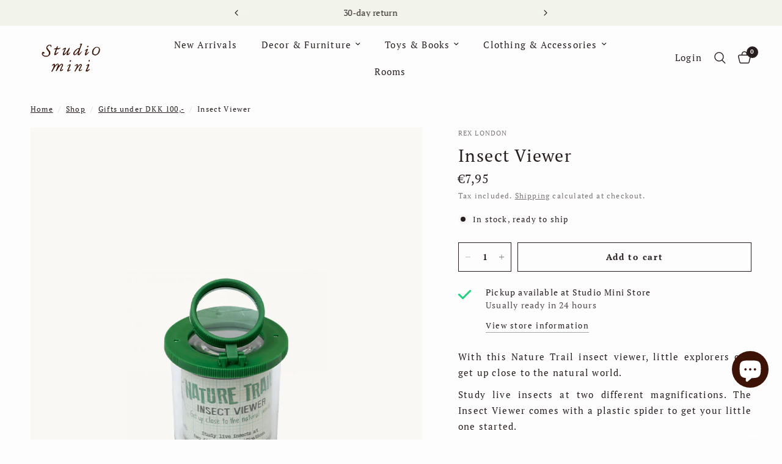

--- FILE ---
content_type: text/css
request_url: https://studiominishop.com/cdn/shop/t/40/assets/max-height.css?v=155547012212047012461745677645
body_size: -379
content:
.max-height{display:block;background-color:var(--bg-body, #fff);padding:25px;font-size:.875rem;position:relative}.max-height--no-background{padding:0}.max-height--no-background .max-height--toggle{left:0;right:0;padding-bottom:0}.max-height--no-background.max-height--active{padding-bottom:25px}.max-height--inner{position:relative;overflow:hidden;max-height:var(--max-height, 350px)}.max-height--inner-content>*:last-child{margin-bottom:0}.max-height--toggle{display:none;position:absolute;bottom:0;left:25px;right:25px;padding-top:10px;padding-bottom:25px;text-align:left;color:var(--color-accent);background-color:var(--bg-body, #fff)}.max-height--toggle:after{content:"";display:block;position:absolute;bottom:100%;height:50px;left:0;width:100%;background:linear-gradient(180deg,rgba(var(--bg-body-rgb),0) 10%,rgba(var(--bg-body-rgb),1) 90%);pointer-events:none;transition:.25s opacity cubic-bezier(.104,.204,.492,1)}.max-height--toggle .text-button--read-less{display:none}.max-height--active{padding-bottom:55px}.max-height--active .max-height--toggle{display:block}.max-height--enabled .max-height--inner{max-height:none}.max-height--enabled .max-height--toggle:after{opacity:0;pointer-events:none}.max-height--enabled .text-button--read-more{display:none}.max-height--enabled .text-button--read-less{display:inline-flex}.max-height .metafield-rich_text_field>*:last-child{margin-bottom:0}
/*# sourceMappingURL=/cdn/shop/t/40/assets/max-height.css.map?v=155547012212047012461745677645 */


--- FILE ---
content_type: text/javascript; charset=utf-8
request_url: https://studiominishop.com/collections/gifts-under-dkk-100/products/rex-london-insect-viewer.js
body_size: 794
content:
{"id":6980759650513,"title":"Insect Viewer","handle":"rex-london-insect-viewer","description":"\u003cdiv data-controller=\"description\" style=\"text-align: justify;\"\u003e\n\u003cp\u003eWith this Nature Trail insect viewer, little explorers can get up close to the natural world.\u003c\/p\u003e\n\u003cp\u003eStudy live insects at two different magnifications. The Insect Viewer comes with a plastic spider to get your little one started. \u003cbr\u003e\u003c\/p\u003e\n\u003cp\u003ePlease note, this toy is not suitable for children under the age of 3. \u003c\/p\u003e\n\u003cp style=\"text-align: justify;\"\u003eMaterials: \u003cbr\u003ePlastic PS and plastic PP (lid). \u003c\/p\u003e\n\u003cdiv class=\"prod-desc\" style=\"text-align: justify;\"\u003eDimensions: \u003cbr\u003eWidth 7 cm x length 7 cm x height 7.5 cm. \u003c\/div\u003e\n\u003c\/div\u003e","published_at":"2024-02-23T16:52:13+01:00","created_at":"2022-04-18T10:31:03+02:00","vendor":"Rex London","type":"Just for fun","tags":["3+ years","Birthday 3","Gifts under 100","Sibling Gifts","Stocking Fillers"],"price":795,"price_min":795,"price_max":795,"available":true,"price_varies":false,"compare_at_price":null,"compare_at_price_min":0,"compare_at_price_max":0,"compare_at_price_varies":false,"variants":[{"id":40880796270801,"title":"Default Title","option1":"Default Title","option2":null,"option3":null,"sku":"23947","requires_shipping":true,"taxable":true,"featured_image":null,"available":true,"name":"Insect Viewer","public_title":null,"options":["Default Title"],"price":795,"weight":200,"compare_at_price":null,"inventory_management":"shopify","barcode":"5027455382029","requires_selling_plan":false,"selling_plan_allocations":[]}],"images":["\/\/cdn.shopify.com\/s\/files\/1\/0456\/5231\/2273\/files\/StudioMini_Rex-London_Insect-Viewer.jpg?v=1738188525","\/\/cdn.shopify.com\/s\/files\/1\/0456\/5231\/2273\/files\/StudioMini_Rex-London_Insect-Viewer_Mood_3.jpg?v=1761643182","\/\/cdn.shopify.com\/s\/files\/1\/0456\/5231\/2273\/files\/Studio_Mini_Viggo_78439.jpg?v=1761643182","\/\/cdn.shopify.com\/s\/files\/1\/0456\/5231\/2273\/files\/StudioMini_Rex-London_Insect-Viewer_Mood_2.jpg?v=1749097528","\/\/cdn.shopify.com\/s\/files\/1\/0456\/5231\/2273\/files\/StudioMini_Rex-London_Insect-Viewer_Mood_1.jpg?v=1749097528"],"featured_image":"\/\/cdn.shopify.com\/s\/files\/1\/0456\/5231\/2273\/files\/StudioMini_Rex-London_Insect-Viewer.jpg?v=1738188525","options":[{"name":"Title","position":1,"values":["Default Title"]}],"url":"\/products\/rex-london-insect-viewer","media":[{"alt":null,"id":45914081296709,"position":1,"preview_image":{"aspect_ratio":0.707,"height":1284,"width":908,"src":"https:\/\/cdn.shopify.com\/s\/files\/1\/0456\/5231\/2273\/files\/StudioMini_Rex-London_Insect-Viewer.jpg?v=1738188525"},"aspect_ratio":0.707,"height":1284,"media_type":"image","src":"https:\/\/cdn.shopify.com\/s\/files\/1\/0456\/5231\/2273\/files\/StudioMini_Rex-London_Insect-Viewer.jpg?v=1738188525","width":908},{"alt":null,"id":45914081657157,"position":2,"preview_image":{"aspect_ratio":0.667,"height":1284,"width":856,"src":"https:\/\/cdn.shopify.com\/s\/files\/1\/0456\/5231\/2273\/files\/StudioMini_Rex-London_Insect-Viewer_Mood_3.jpg?v=1761643182"},"aspect_ratio":0.667,"height":1284,"media_type":"image","src":"https:\/\/cdn.shopify.com\/s\/files\/1\/0456\/5231\/2273\/files\/StudioMini_Rex-London_Insect-Viewer_Mood_3.jpg?v=1761643182","width":856},{"alt":null,"id":65710724120901,"position":3,"preview_image":{"aspect_ratio":0.667,"height":1200,"width":800,"src":"https:\/\/cdn.shopify.com\/s\/files\/1\/0456\/5231\/2273\/files\/Studio_Mini_Viggo_78439.jpg?v=1761643182"},"aspect_ratio":0.667,"height":1200,"media_type":"image","src":"https:\/\/cdn.shopify.com\/s\/files\/1\/0456\/5231\/2273\/files\/Studio_Mini_Viggo_78439.jpg?v=1761643182","width":800},{"alt":null,"id":45914082410821,"position":4,"preview_image":{"aspect_ratio":0.707,"height":1284,"width":908,"src":"https:\/\/cdn.shopify.com\/s\/files\/1\/0456\/5231\/2273\/files\/StudioMini_Rex-London_Insect-Viewer_Mood_2.jpg?v=1749097528"},"aspect_ratio":0.707,"height":1284,"media_type":"image","src":"https:\/\/cdn.shopify.com\/s\/files\/1\/0456\/5231\/2273\/files\/StudioMini_Rex-London_Insect-Viewer_Mood_2.jpg?v=1749097528","width":908},{"alt":null,"id":45914083131717,"position":5,"preview_image":{"aspect_ratio":0.707,"height":1284,"width":908,"src":"https:\/\/cdn.shopify.com\/s\/files\/1\/0456\/5231\/2273\/files\/StudioMini_Rex-London_Insect-Viewer_Mood_1.jpg?v=1749097528"},"aspect_ratio":0.707,"height":1284,"media_type":"image","src":"https:\/\/cdn.shopify.com\/s\/files\/1\/0456\/5231\/2273\/files\/StudioMini_Rex-London_Insect-Viewer_Mood_1.jpg?v=1749097528","width":908}],"requires_selling_plan":false,"selling_plan_groups":[]}